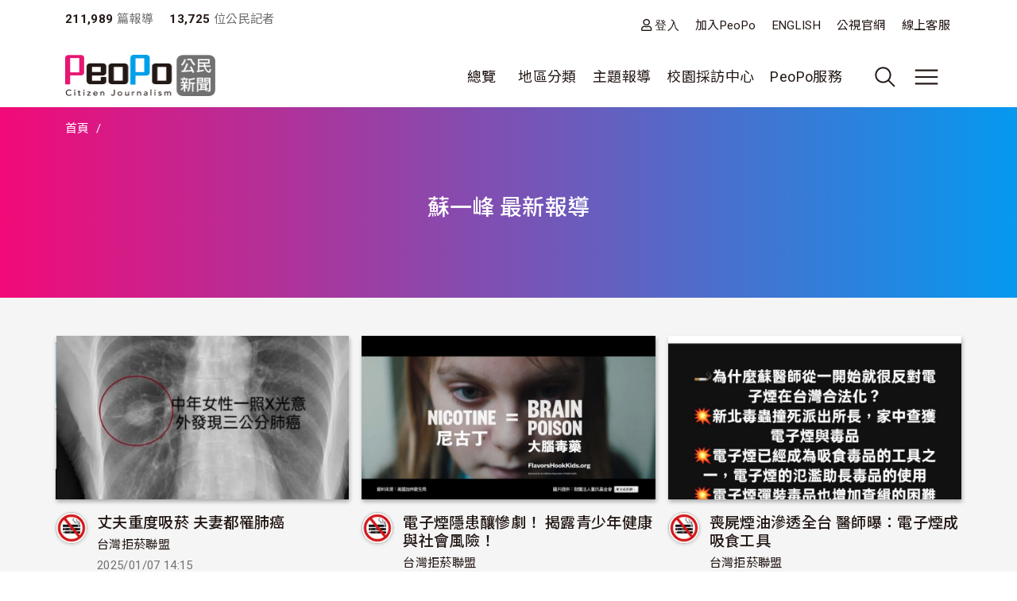

--- FILE ---
content_type: image/svg+xml
request_url: https://www.peopo.org/themes/custom/peopo/css/img/search.svg
body_size: 1471
content:
<svg width="40" height="40" viewBox="0 0 40 40" fill="none" xmlns="http://www.w3.org/2000/svg">
<mask id="mask0_425_4553" style="mask-type:alpha" maskUnits="userSpaceOnUse" x="0" y="0" width="40" height="40">
<rect width="40" height="40" fill="#D9D9D9"/>
</mask>
<g mask="url(#mask0_425_4553)">
<mask id="mask1_425_4553" style="mask-type:alpha" maskUnits="userSpaceOnUse" x="4" y="4" width="32" height="32">
<rect x="4" y="4" width="32" height="32" fill="#D9D9D9"/>
</mask>
<g mask="url(#mask1_425_4553)">
<path d="M17.46 25.5771C19.7175 25.5771 21.6348 24.787 23.2116 23.2068C24.7885 21.6266 25.577 19.7078 25.577 17.4505C25.577 15.1929 24.7878 13.2736 23.2093 11.6925C21.6309 10.1114 19.7142 9.3208 17.4593 9.3208C15.2044 9.3208 13.2863 10.1108 11.705 11.6908C10.1239 13.271 9.33331 15.1899 9.33331 17.4475C9.33331 19.7048 10.1234 21.624 11.7036 23.2051C13.2839 24.7865 15.2026 25.5771 17.46 25.5771ZM17.4616 27.5771C14.6461 27.5771 12.2542 26.5929 10.286 24.6245C8.31754 22.656 7.33331 20.2641 7.33331 17.4488C7.33331 14.6335 8.31754 12.2416 10.286 10.2731C12.2542 8.30491 14.6461 7.3208 17.4616 7.3208C20.277 7.3208 22.6666 8.30491 24.6306 10.2731C26.5949 12.2416 27.577 14.6335 27.577 17.4488C27.577 18.6748 27.3761 19.8296 26.9743 20.9131C26.5725 21.9967 26.0119 22.977 25.2923 23.8541L32.6666 31.2488L31.2743 32.6668L23.8666 25.2795C22.9898 26.0077 22.0095 26.5727 20.926 26.9745C19.8422 27.3762 18.6874 27.5771 17.4616 27.5771Z" fill="#231815"/>
</g>
</g>
</svg>
